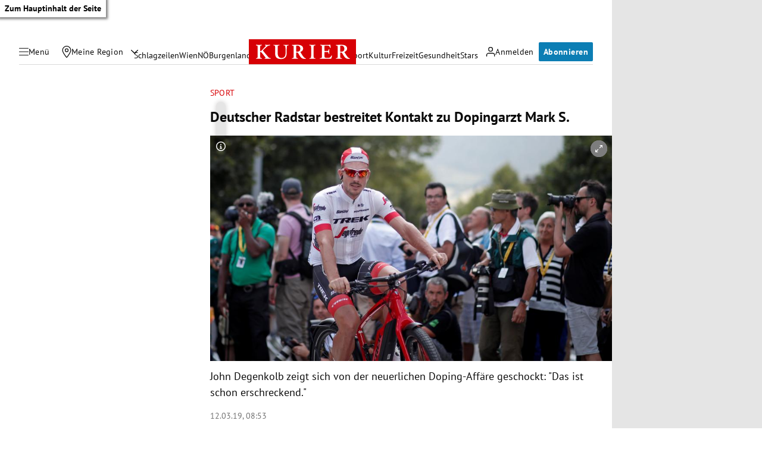

--- FILE ---
content_type: application/javascript
request_url: https://kurier.at/assets/main/js/iframe.DHya-xpX.js
body_size: 48
content:
import{V as t,n as m,_ as A}from"./main.BhFEqOB7.js";import{I as b}from"./iframeComponent.FNxW_5vz.js";import"./youTube.BwJlcIJi.js";document.querySelectorAll("[data-iframe]").forEach(e=>{const o=e.getAttribute("data-iframe"),a=e.getAttribute("data-ratio"),i=e.getAttribute("data-height"),d=e.getAttribute("data-responsiveheights"),c=e.getAttribute("data-width"),l=e.getAttribute("data-scrolling");let s;a&&!a.includes("phi")&&!i?s=a.split(":").map(f=>+f):c&&i&&(s=[+c,+i]);let r=e.getAttribute("data-src"),n,p;const g={"APA Grafiken":t.apaGrafiken,Podigee:t.podigee,Simplecast:t.simplecast,"APA Video":t.apaVideo,Infogram:t.infogram,YouTube:t.youTube,Datawrapper:t.datawrapper,vimeo:t.vimeo,googleMaps:t.googleMaps,"Google Maps":t.googleMaps,spotify:t.spotify,"23Degrees":t.degrees23,Acast:t.acast,OETV:t.oetv,Sofascore:t.sofascore,Lovable:t.lovable},u=["Walls io","flourish","Tickaroo","ÖFB (Austrian Football Association)"];g[o]&&(n=g[o]),u.includes(o)&&(p=!0),o==="YouTube"&&(r=r.replace("watch?v=","embed/")),(n||p)&&m(A(b,{type:n,src:r,noConsentRequired:p,ratio:s,el:e,dataType:o,scrolling:l,responsiveheights:d}),e)});


--- FILE ---
content_type: application/javascript
request_url: https://kurier.at/assets/main/js/iframeComponent.FNxW_5vz.js
body_size: 331
content:
import{u as a,k as l,x as c,E as d,N as f,V as h,t as g,h as m}from"./main.BhFEqOB7.js";function u(n,s){if(!t)var t=function(e){var r=window.addEventListener?"addEventListener":"attachEvent";(0,window[r])(r=="attachEvent"?"onmessage":"message",function(o){if(o.data[e])for(var i=document.getElementsByClassName(e),p=0;p!=i.length;p++)i[p].style.height=o.data[e]+"px"},!1)};return t(n),a(l,{children:a("iframe",{className:n,frameBorder:"0",scrolling:"no",width:"100%",src:s})})}function w(n){const s={};return n.split(";").forEach(t=>{const[e,r]=t.split(":").map(o=>o.trim());e&&r&&(s[e]=r)}),s}class y extends c{constructor(s){super(s)}componentDidMount(){d(()=>{this.props.type===h.apaGrafiken&&window.addEventListener("message",s=>{if(s.origin!=="https://static.kurier.at"||this.props.src!==s.data.src)return;const e=new URL(this.props.src).searchParams.get("apaview")||this.props.src;g(),window.dataLayer.push({event:"apa_pageview",visual_id:e})},!1),this.props.noConsentRequired?this.setState({consent:!0}):this.setState({consent:m(this.props.type)})})}render(){if(this.state.consent){let s;if(this.props.src){const t=new URL(this.props.src),e=new URLSearchParams(t.search);s=e==null?void 0:e.get("id")}if(this.props.type===h.apaGrafiken&&s)return u(s,this.props.src);{let t=[],e="",r=56.25+"%";this.props.ratio&&(r=this.props.ratio[1]/this.props.ratio[0]*100+"%");let i={...r?{paddingBottom:r}:{}};if(this.props.responsiveheights&&(t=JSON.parse(this.props.responsiveheights),t.length==3)){e=`--mobileHeight: ${t[0]}px; --tabletHeight: ${t[1]}px; --desktopHeight: ${t[2]}px`;const p=w(e);i={...i,...p}}return a(l,{children:a("div",{className:`ratio ${t.length?"has-responsive-height":""}`,style:i,children:a("iframe",{allowFullScreen:!0,src:this.props.src,title:this.props.dataType?this.props.dataType+" Inhalt":"externer Inhalt",frameBorder:"0",loading:"lazy",scrolling:this.props.scrolling})})})}}else return a(f,{type:this.props.type})}}export{y as I};


--- FILE ---
content_type: application/javascript; charset=utf-8
request_url: https://fundingchoicesmessages.google.com/f/AGSKWxWgtDm5QZWu0O4zKM13TPnG3nHyvTJl_AMx1WxTTR4l_-W4gNmPar_xvgi81bypGmgDxwTvm6ds-HVAhkYkNmEAfdan0CJ3ESXIQD7lfSMO_co7iERmowuprYB-EqzsJoh0Ay61EQXWst6536SLZh642XkR64ojMFSVObwfNO8ojalRM1n4Vz0PR_81/__adskin.-api.adyoulike.com_ads9./dmcads_/ad-minister-
body_size: -1292
content:
window['e63e4c67-f0e8-4d08-92dc-61bce01bafa5'] = true;